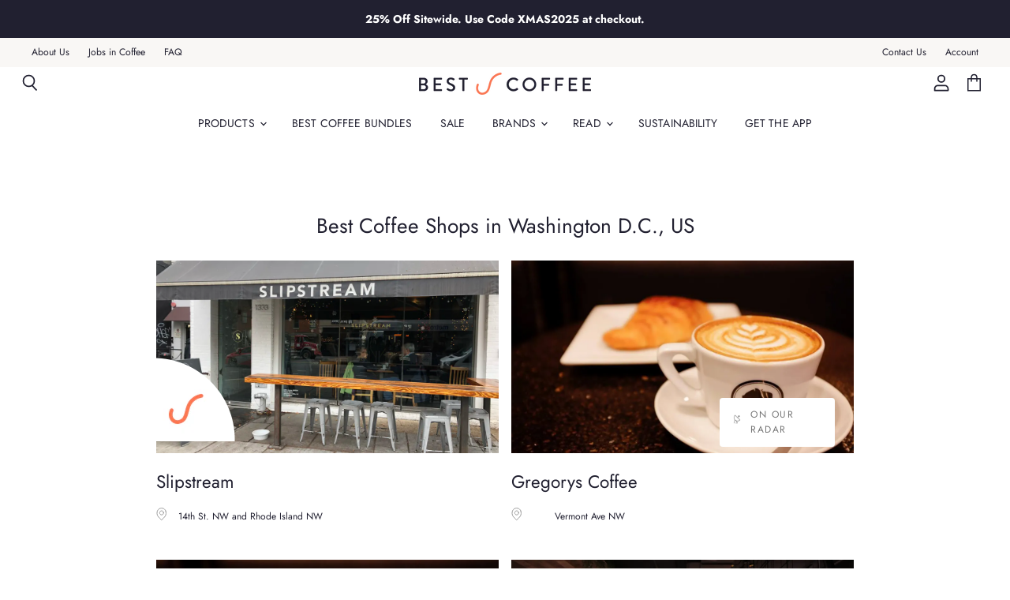

--- FILE ---
content_type: image/svg+xml
request_url: https://cdn.shopify.com/s/files/1/0269/7625/6064/files/section-1-pin-icon-grey.svg?v=1592834018
body_size: -126
content:
<?xml version="1.0" encoding="UTF-8"?>
<svg width="13px" height="17px" viewBox="0 0 13 17" version="1.1" xmlns="http://www.w3.org/2000/svg" xmlns:xlink="http://www.w3.org/1999/xlink">
    <!-- Generator: Sketch 46.2 (44496) - http://www.bohemiancoding.com/sketch -->
    <title>pin icon</title>
    <desc>Created with Sketch.</desc>
    <defs></defs>
    <g id="Page-1" stroke="none" stroke-width="1" fill="none" fill-rule="evenodd" stroke-linecap="round" stroke-linejoin="round">
        <g id="1.3-Homepage-v3" transform="translate(-525.000000, -422.000000)" stroke="#9B9B9B">
            <g id="hero-banner" transform="translate(0.000000, 98.000000)">
                <g id="Group" transform="translate(509.000000, 91.000000)">
                    <g id="search-form" transform="translate(1.000000, 218.000000)">
                        <g id="pin-icon" transform="translate(16.000000, 15.651303)">
                            <path d="M10.9567883,3.49397673 C10.4886461,2.28167799 9.68574886,1.35062838 8.66860829,0.754672986 C7.75755935,0.286795725 6.77131926,0.00763767174 5.73409339,0.000841689181 C4.69686752,0.00763767174 3.71114243,0.286795725 2.80009349,0.754672986 C1.78295293,1.35062838 0.980055644,2.28167799 0.511398473,3.49397673 C-0.326519348,5.66398624 -0.149871645,8.31389667 1.1664885,10.2293182 C2.47718355,12.1353299 4.12211872,13.5551675 5.73409339,15.0011435 C7.34606805,13.5551675 8.99151823,12.1353299 10.3022133,10.2293182 C11.6185734,8.31389667 11.7947061,5.66398624 10.9567883,3.49397673 Z" id="Stroke-1"></path>
                            <path d="M8.3292181,5.93640058 C8.3292181,7.3557154 7.20701593,8.50632753 5.82318975,8.50632753 C4.43884857,8.50632753 3.31716141,7.3557154 3.31716141,5.93640058 C3.31716141,4.51708576 4.43884857,3.36647364 5.82318975,3.36647364 C7.20701593,3.36647364 8.3292181,4.51708576 8.3292181,5.93640058 Z" id="Stroke-3"></path>
                        </g>
                    </g>
                </g>
            </g>
        </g>
    </g>
</svg>